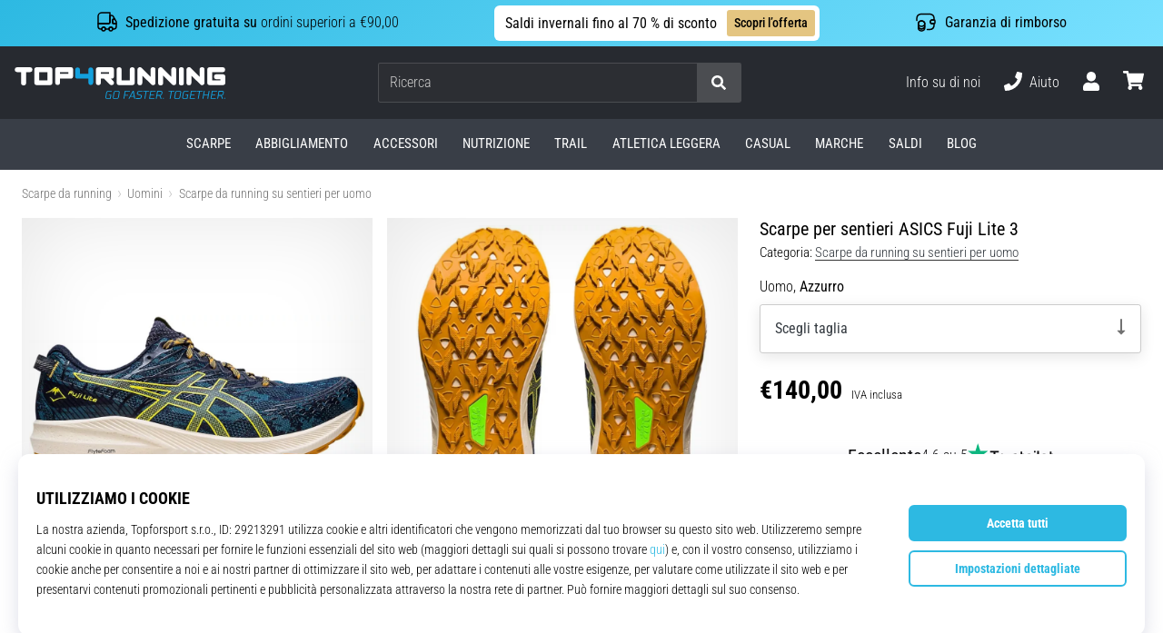

--- FILE ---
content_type: image/svg+xml
request_url: https://i1.t4s.cz/galleries/svg/flag_it.svg
body_size: 227
content:
<svg xmlns="http://www.w3.org/2000/svg" viewBox="0 0 512 512"><circle cx="256" cy="256" r="256" fill="#f0f0f0"/><path fill="#d80027" d="M512 256c0-110.071-69.472-203.906-166.957-240.077v480.155C442.528 459.906 512 366.071 512 256z"/><path fill="#6da544" d="M0 256c0 110.071 69.472 203.906 166.957 240.077V15.923C69.472 52.094 0 145.929 0 256z"/></svg>